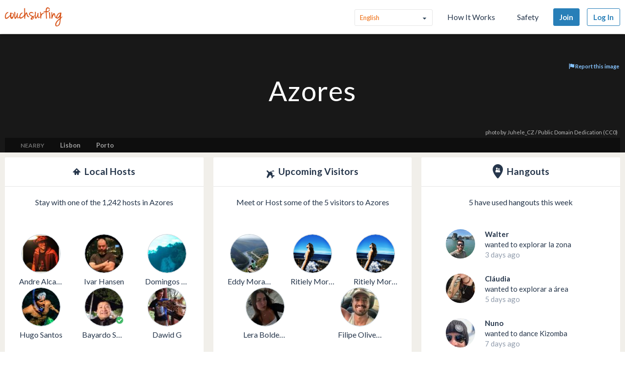

--- FILE ---
content_type: text/html; charset=utf-8
request_url: https://www.couchsurfing.com/place?location_text=Azores
body_size: 80135
content:
<!doctype html>
<html class="no-js lang_en"
      lang="en"
      >
<head>
  <meta charset="utf-8" />
  <meta http-equiv="x-ua-compatible" content="ie=edge" />

  <title>Meetup with Locals and Travelers, Find Accomodation in Azores | Couchsurfing</title>

  <meta name="apple-mobile-web-app-title" content="Couchsurfing" />
  <meta name="description" content="Couchsurfers share their homes, cities and lives in profound in meaningful ways, making travel anywhere in the world a truly social experience." />
  
  <meta property="og:locale" content="en" />
  <meta property="og:title" content="Couchsurfing" />
  <meta property="og:type" content="website" />
  <meta property="og:site_name" content="Couchsurfing" />
  <meta property="og:url" content="https://www.couchsurfing.com/" />
  <meta property="og:description" content="Couchsurfers share their homes, cities and lives in profound in meaningful ways, making travel anywhere in the world a truly social experience." />
  <meta property="og:image" content="https://ht-assets.couchsurfing.com/assets/og_image-ce15100639be7fbf07d134d33ca0b0d54f07592ab8f848a7d1aaf5a76f18c879.jpg" />
  <meta property="og:image:secure_url" content="https://ht-assets.couchsurfing.com/assets/og_image-ce15100639be7fbf07d134d33ca0b0d54f07592ab8f848a7d1aaf5a76f18c879.jpg" />
  <meta property="og:image:width" content="1200" />
  <meta property="og:image:height" content="630" />
  <meta property="og:image" content="https://ht-assets.couchsurfing.com/assets/og_image_square-90964d906b8419c85761e31cdf3c6410b45abd4d563e83bd696969e234a929b5.jpg" />
  <meta property="og:image:secure_url" content="https://ht-assets.couchsurfing.com/assets/og_image_square-90964d906b8419c85761e31cdf3c6410b45abd4d563e83bd696969e234a929b5.jpg" />
  <meta property="og:image:width" content="400" />
  <meta property="og:image:height" content="400" />
  
  <meta name="robots" content="" />
  <meta name="viewport" content="width=device-width, initial-scale=1" />

  <meta name="twitter:site" content="@Couchsurfing">
  <meta name="twitter:title" content="Couchsurfing">
  <meta name="twitter:description" content="Couchsurfers share their homes, cities and lives in profound in meaningful ways, making travel anywhere in the world a truly social experience.">
  <meta name="twitter:image" content="https://ht-assets.couchsurfing.com/assets/og_image-ce15100639be7fbf07d134d33ca0b0d54f07592ab8f848a7d1aaf5a76f18c879.jpg">
  <meta name="twitter:card" content="summary_large_image">

  <meta name="csrf-param" content="authenticity_token" />
<meta name="csrf-token" content="w1R0kCbHkBW7-2FOjZ2gCxEBcoEg6I-1YJsKO1wUKUvM4eXjtNUZ91w6_nY4p_VUnIN0pQNoa35CNbK28KX6rQ" />
  <meta name="ht-api-sig-key" content="dzd1aCpTUiNCd0Y0YUdmbnZyJFp3cWZDRjNrQEY1dnA=
">

    <script>
    var _rollbarConfig = {
      accessToken: '78ab8ee37b65496eb59387d58409aeaf',
      captureUncaught: true,
      captureUnhandledRejections: true,
      ignoredMessages: [
        "Script error.", "(unknown): Script error.", 
        "Blocked a frame with origin \"https:\/\/www\.couchsurfing\.com\" from accessing.*",
        "Uncaught TypeError: Cannot read properties of undefined (reading 'Domain')" // triggered by OneTrust Cookie consent (https://app.rollbar.com/a/couchsurfing/fix/item/Hammertime/82268#detail)
      ],
      payload: {
        environment: 'production',
        user_id: 'n/a'
      }
    };

    // Rollbar Snippet
    !function(r){function o(n){if(e[n])return e[n].exports;var t=e[n]={exports:{},id:n,loaded:!1};return r[n].call(t.exports,t,t.exports,o),t.loaded=!0,t.exports}var e={};return o.m=r,o.c=e,o.p="",o(0)}([function(r,o,e){"use strict";var n=e(1),t=e(4);_rollbarConfig=_rollbarConfig||{},_rollbarConfig.rollbarJsUrl=_rollbarConfig.rollbarJsUrl||"https://cdnjs.cloudflare.com/ajax/libs/rollbar.js/2.3.3/rollbar.min.js",_rollbarConfig.async=void 0===_rollbarConfig.async||_rollbarConfig.async;var a=n.setupShim(window,_rollbarConfig),l=t(_rollbarConfig);window.rollbar=n.Rollbar,a.loadFull(window,document,!_rollbarConfig.async,_rollbarConfig,l)},function(r,o,e){"use strict";function n(r){return function(){try{return r.apply(this,arguments)}catch(r){try{console.error("[Rollbar]: Internal error",r)}catch(r){}}}}function t(r,o){this.options=r,this._rollbarOldOnError=null;var e=s++;this.shimId=function(){return e},window&&window._rollbarShims&&(window._rollbarShims[e]={handler:o,messages:[]})}function a(r,o){var e=o.globalAlias||"Rollbar";if("object"==typeof r[e])return r[e];r._rollbarShims={},r._rollbarWrappedError=null;var t=new p(o);return n(function(){o.captureUncaught&&(t._rollbarOldOnError=r.onerror,i.captureUncaughtExceptions(r,t,!0),i.wrapGlobals(r,t,!0)),o.captureUnhandledRejections&&i.captureUnhandledRejections(r,t,!0);var n=o.autoInstrument;return o.enabled!==!1&&(void 0===n||n===!0||"object"==typeof n&&n.network)&&r.addEventListener&&(r.addEventListener("load",t.captureLoad.bind(t)),r.addEventListener("DOMContentLoaded",t.captureDomContentLoaded.bind(t))),r[e]=t,t})()}function l(r){return n(function(){var o=this,e=Array.prototype.slice.call(arguments,0),n={shim:o,method:r,args:e,ts:new Date};window._rollbarShims[this.shimId()].messages.push(n)})}var i=e(2),s=0,d=e(3),c=function(r,o){return new t(r,o)},p=d.bind(null,c);t.prototype.loadFull=function(r,o,e,t,a){var l=function(){var o;if(void 0===r._rollbarDidLoad){o=new Error("rollbar.js did not load");for(var e,n,t,l,i=0;e=r._rollbarShims[i++];)for(e=e.messages||[];n=e.shift();)for(t=n.args||[],i=0;i<t.length;++i)if(l=t[i],"function"==typeof l){l(o);break}}"function"==typeof a&&a(o)},i=!1,s=o.createElement("script"),d=o.getElementsByTagName("script")[0],c=d.parentNode;s.crossOrigin="",s.src=t.rollbarJsUrl,e||(s.async=!0),s.onload=s.onreadystatechange=n(function(){if(!(i||this.readyState&&"loaded"!==this.readyState&&"complete"!==this.readyState)){s.onload=s.onreadystatechange=null;try{c.removeChild(s)}catch(r){}i=!0,l()}}),c.insertBefore(s,d)},t.prototype.wrap=function(r,o,e){try{var n;if(n="function"==typeof o?o:function(){return o||{}},"function"!=typeof r)return r;if(r._isWrap)return r;if(!r._rollbar_wrapped&&(r._rollbar_wrapped=function(){e&&"function"==typeof e&&e.apply(this,arguments);try{return r.apply(this,arguments)}catch(e){var o=e;throw"string"==typeof o&&(o=new String(o)),o._rollbarContext=n()||{},o._rollbarContext._wrappedSource=r.toString(),window._rollbarWrappedError=o,o}},r._rollbar_wrapped._isWrap=!0,r.hasOwnProperty))for(var t in r)r.hasOwnProperty(t)&&(r._rollbar_wrapped[t]=r[t]);return r._rollbar_wrapped}catch(o){return r}};for(var u="log,debug,info,warn,warning,error,critical,global,configure,handleUncaughtException,handleUnhandledRejection,captureEvent,captureDomContentLoaded,captureLoad".split(","),f=0;f<u.length;++f)t.prototype[u[f]]=l(u[f]);r.exports={setupShim:a,Rollbar:p}},function(r,o){"use strict";function e(r,o,e){if(r){var t;"function"==typeof o._rollbarOldOnError?t=o._rollbarOldOnError:r.onerror&&!r.onerror.belongsToShim&&(t=r.onerror,o._rollbarOldOnError=t);var a=function(){var e=Array.prototype.slice.call(arguments,0);n(r,o,t,e)};a.belongsToShim=e,r.onerror=a}}function n(r,o,e,n){r._rollbarWrappedError&&(n[4]||(n[4]=r._rollbarWrappedError),n[5]||(n[5]=r._rollbarWrappedError._rollbarContext),r._rollbarWrappedError=null),o.handleUncaughtException.apply(o,n),e&&e.apply(r,n)}function t(r,o,e){if(r){"function"==typeof r._rollbarURH&&r._rollbarURH.belongsToShim&&r.removeEventListener("unhandledrejection",r._rollbarURH);var n=function(r){var e,n,t;try{e=r.reason}catch(r){e=void 0}try{n=r.promise}catch(r){n="[unhandledrejection] error getting `promise` from event"}try{t=r.detail,!e&&t&&(e=t.reason,n=t.promise)}catch(r){t="[unhandledrejection] error getting `detail` from event"}e||(e="[unhandledrejection] error getting `reason` from event"),o&&o.handleUnhandledRejection&&o.handleUnhandledRejection(e,n)};n.belongsToShim=e,r._rollbarURH=n,r.addEventListener("unhandledrejection",n)}}function a(r,o,e){if(r){var n,t,a="EventTarget,Window,Node,ApplicationCache,AudioTrackList,ChannelMergerNode,CryptoOperation,EventSource,FileReader,HTMLUnknownElement,IDBDatabase,IDBRequest,IDBTransaction,KeyOperation,MediaController,MessagePort,ModalWindow,Notification,SVGElementInstance,Screen,TextTrack,TextTrackCue,TextTrackList,WebSocket,WebSocketWorker,Worker,XMLHttpRequest,XMLHttpRequestEventTarget,XMLHttpRequestUpload".split(",");for(n=0;n<a.length;++n)t=a[n],r[t]&&r[t].prototype&&l(o,r[t].prototype,e)}}function l(r,o,e){if(o.hasOwnProperty&&o.hasOwnProperty("addEventListener")){for(var n=o.addEventListener;n._rollbarOldAdd&&n.belongsToShim;)n=n._rollbarOldAdd;var t=function(o,e,t){n.call(this,o,r.wrap(e),t)};t._rollbarOldAdd=n,t.belongsToShim=e,o.addEventListener=t;for(var a=o.removeEventListener;a._rollbarOldRemove&&a.belongsToShim;)a=a._rollbarOldRemove;var l=function(r,o,e){a.call(this,r,o&&o._rollbar_wrapped||o,e)};l._rollbarOldRemove=a,l.belongsToShim=e,o.removeEventListener=l}}r.exports={captureUncaughtExceptions:e,captureUnhandledRejections:t,wrapGlobals:a}},function(r,o){"use strict";function e(r,o){this.impl=r(o,this),this.options=o,n(e.prototype)}function n(r){for(var o=function(r){return function(){var o=Array.prototype.slice.call(arguments,0);if(this.impl[r])return this.impl[r].apply(this.impl,o)}},e="log,debug,info,warn,warning,error,critical,global,configure,handleUncaughtException,handleUnhandledRejection,_createItem,wrap,loadFull,shimId,captureEvent,captureDomContentLoaded,captureLoad".split(","),n=0;n<e.length;n++)r[e[n]]=o(e[n])}e.prototype._swapAndProcessMessages=function(r,o){this.impl=r(this.options);for(var e,n,t;e=o.shift();)n=e.method,t=e.args,this[n]&&"function"==typeof this[n]&&("captureDomContentLoaded"===n||"captureLoad"===n?this[n].apply(this,[t[0],e.ts]):this[n].apply(this,t));return this},r.exports=e},function(r,o){"use strict";r.exports=function(r){return function(o){if(!o&&!window._rollbarInitialized){r=r||{};for(var e,n,t=r.globalAlias||"Rollbar",a=window.rollbar,l=function(r){return new a(r)},i=0;e=window._rollbarShims[i++];)n||(n=e.handler),e.handler._swapAndProcessMessages(l,e.messages);window[t]=n,window._rollbarInitialized=!0}}}}]);
    // End Rollbar Snippet
  </script>


  <script src="//ht-assets.couchsurfing.com/assets/couchsurfing/vendor/modernizr-74a55e09d0039547d81fb0d19a7ae3fb73199b208785485b1705b9d041979f27.js"></script>
  <script src="https://ajax.googleapis.com/ajax/libs/jquery/2.2.4/jquery.min.js"></script>
  
  <script type="text/javascript">
  CS_GOOGLE_ANALYTICS_ACCOUNT = 'G-WD0BNJTN1B';
  CS_AMPLITUDE_ACCOUNT = 'c331db178b6b127c461c49aba343f762';

  // add user properties
  userProperties = {};
    CS_UID = null;


  window.dataLayer = window.dataLayer || [];
  function gtag(){dataLayer.push(arguments);}
  gtag('js', new Date());
  gtag('config', CS_GOOGLE_ANALYTICS_ACCOUNT);


  (function(e,t){
    var n=e.amplitude||{_q:[],_iq:{}};
    function s(e,t){e.prototype[t]=function(){
    this._q.push([t].concat(Array.prototype.slice.call(arguments,0)));return this}}
    var o=function(){this._q=[];return this}
    ;var a=["add","append","clearAll","prepend","set","setOnce","unset"]
    ;for(var c=0;c<a.length;c++){s(o,a[c])}n.Identify=o;var u=function(){this._q=[]
    ;return this}
    ;var l=["setProductId","setQuantity","setPrice","setRevenueType","setEventProperties"]
    ;for(var p=0;p<l.length;p++){s(u,l[p])}n.Revenue=u
    ;var d=["init","logEvent","logRevenue","setUserId","setUserProperties","setOptOut","setVersionName","setDomain","setDeviceId","enableTracking","setGlobalUserProperties","identify","clearUserProperties","setGroup","logRevenueV2","regenerateDeviceId","groupIdentify","onInit","logEventWithTimestamp","logEventWithGroups","setSessionId","resetSessionId"]
    ;function v(e){function t(t){e[t]=function(){
    e._q.push([t].concat(Array.prototype.slice.call(arguments,0)))}}
    for(var n=0;n<d.length;n++){t(d[n])}}v(n);n.getInstance=function(e){
    e=(!e||e.length===0?"$default_instance":e).toLowerCase()
    ;if(!n._iq.hasOwnProperty(e)){n._iq[e]={_q:[]};v(n._iq[e])}return n._iq[e]}
    ;e.amplitude=n})(window,document);

  amplitude.init(CS_AMPLITUDE_ACCOUNT, CS_UID, { 
    apiEndpoint: 'api2.amplitude.com',
    includeUtm: true, 
    includeReferrer: true,
    logLevel: 'DISABLE'
  });
  amplitude.setVersionName('1.20250417.1715');

  </script>
</script>



  
  <script type="text/javascript">
if (window.I18n){
    window.I18n.locale = "en";
} else {
    window.I18n = { locale: "en" };
}
</script>




    

  
  <script>
    // TODO: get rid of this global variable
    var deviceType = /iPad/.test(navigator.userAgent) ? 't' : /Mobile|iP(hone|od)|Android|BlackBerry|IEMobile|Silk/.test(navigator.userAgent) ? 'm': 'd';
  </script>

  <link rel="stylesheet" href="//ht-assets.couchsurfing.com/assets/couchsurfing/couchsurfing-3cb2d9c834d0131f89911c63797554801d095e352392a0aa3c81c97356158bc1.css" media="all" />
  <link rel="stylesheet" href="//ht-assets.couchsurfing.com/assets/global/global-a611cc47c46c8292e02cae2fc82095e014f4a505d2a8ffa2190193f73a9ed7f4.css" media="all" />
  

  <link rel="apple-touch-icon" href="//ht-assets.couchsurfing.com/assets/logo-square-f75556fb4b2efdb6a75f5884ac60f99a0ba153f0dcc3c5b9dd82ff3a3669ab30.png" />
  <!-- TODO: use canonical for featured city pages -->
  
  <link rel="prefetch" href="//ht-assets.couchsurfing.com/assets/couchsurfing-6df86e20d2df548abec5cbfdedec556ca82057df5943d12bf9e154558507687c.woff" />
  <link rel="shortcut icon" href="//ht-assets.couchsurfing.com/assets/favicon-2d1bc6a492a3e2abf369090a290ff99b7cc6c163b9a2bef0f41cd5f4cbbe139d.ico" />


<!-- TODO: remove any custom classes from body -->
<!-- TODO: do not rely on page_css_class in CSS, remove! -->
<body class="places_city lazyload ">

<!-- TODO: move to the bottom -->






<header class="global-header" >
  <div class="global-header-wrapper">
    <a title="Couchsurfing" class="global-header-logo mod-icon" data-toggle-close="true" data-amplitude-click="select_nav_menu" data-amplitude-properties="{&quot;menu_id&quot;:&quot;dashboard_logo&quot;}" href="/">
        <img alt="Couchsurfing logo" src="//ht-assets.couchsurfing.com/assets/logo-orange-0f7d0aed6c4bf4174f2c0f70bd7ebbb9e75b8feea0d21b03e18d8350c249048e.png" />
</a>
    <nav class="global-header-nav">

        <ul class="global-header-nav-logged-out">
          <li class="global-header-nav-list-item mod-no-mobile">
            <!-- Language dropdown -->
            <div class="select-dropdown">
              <select name="locale" id="locale" class="select-dropdown__language" data-set-locale-path="/locale" data-amplitude-click="language_click"><option selected="selected" value="en_US">English</option>
<option value="fr_FR">Français</option>
<option value="pt_BR">Português</option>
<option value="it_IT">Italiano</option>
<option value="es_ES">Español</option>
<option value="ru_RU">Русский</option>
<option value="zh_CN">中文 (简化字)</option>
<option value="pl_PL">Polski</option>
<option value="de_DE">Deutsch</option></select>
            </div>
          </li>

            <li class="global-header-nav-list-item mod-no-mobile mod-uppercase">
              <a class="global-header-link" href="https://www.couchsurfing.com/about/how-it-works">How It Works</a>
            </li>

            <li class="global-header-nav-list-item mod-no-mobile mod-uppercase">
              <a class="global-header-link" href="https://www.couchsurfing.com/about/safety">Safety</a>
            </li>

              <li class="global-header-nav-list-item">
                <a class="global-header-nav-list-logged-out-button button mod-join mod-small-min-width js-user-join" data-amplitude-click="join" data-amplitude-properties="{&quot;source&quot;:&quot;&quot;}" href="/users/sign_up?join_source=header">Join</a>
              </li>

          <li class="global-header-nav-list-item">
            <a class="global-header-nav-list-logged-out-button button mod-blue mod-outline mod-small-min-width js-user-login" data-amplitude-click="login_select" data-amplitude-properties="{&quot;source&quot;:&quot;&quot;}" href="/users/sign_in?cs_new_fe=true">Log In</a>
          </li>
        </ul>
    </nav>
  </div>
</header>
<script>
  $(document).ready(function() {
    const $warning = $('#es8-warning');
    const $closeBtn = $('#close-es8-warning');

    $closeBtn.on('click', function() {
      $warning.slideUp();
      localStorage.setItem('esWarningClosed', 'true');
    });

    try {
      new Function("async function test() {}");
    } catch (e) {
      if (!localStorage.getItem('esWarningClosed')) {
        $warning.slideDown();
      }
    }
  });
</script>
<div id="es8-warning" class="flash mod-alert" style="margin-bottom: 0; display: none;" >
  <span id="close-es8-warning" style="cursor: pointer; float: right; padding: 0 10px; ">&times;</span>
  Some features of this site may not work correctly because your browser does not support modern JavaScript. Please update your browser for the best experience.
</div>





  <div data-flash="" data-error="" data-global-flash="" class="flash mod-error is-hidden">
      <span aria-hidden="true" data-icon="&#xe60e;"
        class="icon mod-error mod-on-left"></span>

    <span data-flash-msg>
      
    </span>
</div>





<div class="hero mod-city-page u-text-center js-city-page-header mod-region-search">
  <!-- Background Image -->
  <figure class="hero-city-image-wrapper" style="background-attachment: scroll; background: url(https://farm66.staticflickr.com/65535/54778074562_f7bfe0b88b_b.jpg) no-repeat center 50%; background-size: cover;"></figure>
  <div class="hero__background-overlay u-full-width mod-region-search">
      <div class="image-report-button">
        <button type="button" class="button js-report-image-trigger" data-src="#js-report-image-form-modal">
          <span aria-hidden="true" data-icon="" class="icon mod-report"></span>
          Report this image
        </button>
      </div>
    <div class="hero__content mod-city-page">
      <h1 class="hero__title mod-tight u-text-center">
          Azores
      </h1>

        <div class="nearby-cities">
          <span class="text nearby-cities__heading mod-uppercase">Nearby</span>
            <a class="featured-cities__link" href="/places/europe/portugal/lisbon">Lisbon</a>
            <a class="featured-cities__link" href="/places/europe/portugal/porto">Porto</a>
        </div>
    </div>

    <div class="main flickr-bar">
      <div class="hero-flickr-link">
          <a target="_blank" href="https://www.flickr.com/photos/96541566@N06/54778074562/">photo</a> by <a target="_blank" href="https://www.flickr.com/people/">Juhele_CZ</a> / <a target="_blank" href="https://creativecommons.org/publicdomain/zero/1.0/">Public Domain Dedication (CC0)</a>
      </div>
    </div>
  </div>
</div>

<div class="box mod-modal hidden" id="js-report-image-form-modal">
  <header class="box-header">
    <h2 class="box-header-title">
      <span class="mod-orange">Report Inappropriate Image</span>
    </h2>
    <a href="javascript:void(0)" class="js-report-image-form-modal-cboxClose">&times;</a>
  </header>
  <div class="box-content">
      <div class="image-report-form-modal">
        <form id="report-image-form" action="/places/image_report" accept-charset="UTF-8" method="post"><input type="hidden" name="authenticity_token" value="E8icz7d3zr8hM0_zS3-Ocg1M0u3psZ0j80bU90cHB07NGHMB9He7C-35zS4gW0b1Hpi_G3AKYD7TAITX6IqkQw" autocomplete="off" />
          <input type="hidden" name="image_id" id="image_id" value="54778074562" autocomplete="off" />
          <input type="hidden" name="image_provider" id="image_provider" value="flickr" autocomplete="off" />
          <input type="hidden" name="location_name" id="location_name" value="Azores" autocomplete="off" />
          <input type="hidden" name="location_bounding_box" id="location_bounding_box" value="-31.334356 36.860887 -24.930806 39.802792" autocomplete="off" />
          <input type="hidden" name="reported_url" id="reported_url" value="https://www.couchsurfing.com/place?location_text=Azores" autocomplete="off" />
          <fieldset style="width:500px">
            <dl>
                <dd>
                  <input type="radio" name="reported_reason" id="reported_reason__0" value="0" />
                  <label for="reported_reason__0">Not related with the city</label>
                </dd>
                <dd>
                  <input type="radio" name="reported_reason" id="reported_reason__1" value="1" />
                  <label for="reported_reason__1">Not from a public or recognizable venue</label>
                </dd>
                <dd>
                  <input type="radio" name="reported_reason" id="reported_reason__2" value="2" />
                  <label for="reported_reason__2">Sexual</label>
                </dd>
                <dd>
                  <input type="radio" name="reported_reason" id="reported_reason__3" value="3" />
                  <label for="reported_reason__3">Violent</label>
                </dd>
                <dd>
                  <input type="radio" name="reported_reason" id="reported_reason__4" value="4" />
                  <label for="reported_reason__4">Strange</label>
                </dd>
                <dd>
                  <input type="radio" name="reported_reason" id="reported_reason__5" value="5" />
                  <label for="reported_reason__5">Other</label>
                </dd>
            </dl>
          </fieldset>
          <footer class="box-footer u-text-center">
            <p class="cs-text-small">We use an image provider that shares public pictures of several places in the world. Sometimes those images are not relevant to Couchsurfing context. Your support in curating those images is much appreciated. Thank you.</p>
          </footer>
          <div class="report-image-form-button">
            <button name="button" type="submit" class="bt-report-image btn">
              <span aria-hidden="true" data-icon="" class="icon mod-report"></span>
              Report this image
</button>          </div>
</form>      </div>
  </div>
</div>



<main class="main mod-city-place" data-pjax-container>
    

<div class="column mod-main mod-city-page"
     data-amplitude-pageview="place_page"
     data-amplitude-properties='{ "city": "", "country": "" }'>

  <!-- City Descriptions -->

  

  <div class="multicolumn">
    <div class="multicolumn-column mod-no-padding-bottom">
  <section class="box mod-preview"
           data-amplitude-click="city_page_hosts"
           data-amplitude-properties='{ "module": "condensed_view", "place": "Azores" }'>
    
<header class="box-header mod-tight">
  <h2 class="box-header-title u-text-center">

    <span aria-hidden="true" data-icon="&#xe633;"
        class="icon mod-upcoming-guests mod-big"></span>

      <span class="text mod-big mod-capitalized">
        Local Hosts
      </span>
  </h2>


</header>



      <!-- Show 6 Host Profiles -->
      <div class="box-content mod-padded">

        <!-- Subtitle -->
        <div class="text mod-regular mod-bottom-20 u-text-center">
          Stay with one of the 1,242 hosts in Azores
        </div>

        <!-- Host Profile Pics -->
        <div class="multicolumn mod-flex mod-wrap">
            
<div class="person-avatar multicolumn-column mod-1-3 u-text-center" itemscope itemtype="http://schema.org/Person">
  <div class="image-wrapper mod-size-80 mod-preview u-relative">
    


      <a class="image mod-modern mod-no-underline" href="/users/1698076">
        <img alt="Photo of A" class="mod-round" itemprop="image" src="https://tcdn.couchsurfing.com/fEmIJQuMJXVXesIDsXpcx4pUMDQ=/80x80/smart/https://s3.amazonaws.com/ht-images.couchsurfing.com/u/1698076/72024bbe-3b84-45ad-b5ab-b2b2514be3e3" />
</a>


    
  </div>

      <a class="text mod-truncated mod-black mod-w-90" href="/users/1698076">
        <span itemprop="name">
          Andre Alcantara
        </span>
</a></div>

            
<div class="person-avatar multicolumn-column mod-1-3 u-text-center" itemscope itemtype="http://schema.org/Person">
  <div class="image-wrapper mod-size-80 mod-preview u-relative">
    


      <a class="image mod-modern mod-no-underline" href="/people/ivar-hansen">
        <img alt="Photo of I" class="mod-round" itemprop="image" src="https://tcdn.couchsurfing.com/HIIc6EjHs_D1aOHnm8Xh40bdY-c=/80x80/smart/https://s3.amazonaws.com/ht-images.couchsurfing.com/u/2002076285/efc9770b-9806-4a07-91cc-fa585500deb6" />
</a>


    
  </div>

      <a class="text mod-truncated mod-black mod-w-90" href="/people/ivar-hansen">
        <span itemprop="name">
          Ivar Hansen
        </span>
</a></div>

            
<div class="person-avatar multicolumn-column mod-1-3 u-text-center" itemscope itemtype="http://schema.org/Person">
  <div class="image-wrapper mod-size-80 mod-preview u-relative">
    


      <a class="image mod-modern mod-no-underline" href="/people/domingospereira">
        <img alt="Photo of D" class="mod-round" itemprop="image" src="https://tcdn.couchsurfing.com/nUKl8bS8tHk72iCSK4frp_D93Ks=/80x80/smart/https://s3.amazonaws.com/images.couchsurfing.us/ISI1QI0/10664697_l_c48be048f4d402533344f231d7190339.jpg" />
</a>


    
  </div>

      <a class="text mod-truncated mod-black mod-w-90" href="/people/domingospereira">
        <span itemprop="name">
          Domingos Pereira
        </span>
</a></div>

            
<div class="person-avatar multicolumn-column mod-1-3 u-text-center" itemscope itemtype="http://schema.org/Person">
  <div class="image-wrapper mod-size-80 mod-preview u-relative">
    


      <a class="image mod-modern mod-no-underline" href="/people/hugosantos1">
        <img alt="Photo of H" class="mod-round" itemprop="image" src="https://tcdn.couchsurfing.com/WdFKD1zjkllZXp5Xoix2ovKiexA=/80x80/smart/https://s3.amazonaws.com/ht-images.couchsurfing.com/u/1001834038/5773c3e7-1c67-4825-9aa2-098060661839" />
</a>


    
  </div>

      <a class="text mod-truncated mod-black mod-w-90" href="/people/hugosantos1">
        <span itemprop="name">
          Hugo Santos
        </span>
</a></div>

            
<div class="person-avatar multicolumn-column mod-1-3 u-text-center" itemscope itemtype="http://schema.org/Person">
  <div class="image-wrapper mod-size-80 mod-preview u-relative">
    


      <a class="image mod-modern mod-no-underline" href="/people/bayardo-sobalvarro">
        <img alt="Photo of B" class="mod-round" itemprop="image" src="https://tcdn.couchsurfing.com/Jc3MFqY7_PHB5CZzWYmSNuziB9c=/80x80/smart/https://s3.amazonaws.com/ht-images.couchsurfing.com/u/2006123677/491ee835-d76a-4471-8dc1-ca077f339ea1" />
</a>


    
  <a class="mod-right-bottom mod-no-underline" data-modal="true" data-overlay-close="true" href="/verifications/badge?has_no_actions_list=false&amp;user_id=2006123677"><span aria-hidden="true" data-icon="&#xe600;"
        class="icon mod-verified mod-right-bottom"></span></a>

  </div>

      <a class="text mod-truncated mod-black mod-w-90" href="/people/bayardo-sobalvarro">
        <span itemprop="name">
          Bayardo Sobalvarro
        </span>
</a></div>

            
<div class="person-avatar multicolumn-column mod-1-3 u-text-center" itemscope itemtype="http://schema.org/Person">
  <div class="image-wrapper mod-size-80 mod-preview u-relative">
    


      <a class="image mod-modern mod-no-underline" href="/people/travelingdawid">
        <img alt="Photo of D" class="mod-round" itemprop="image" src="https://tcdn.couchsurfing.com/VhjTDfLUw1o1Kgvc-sCVx9HzuQY=/80x80/smart/https://s3.amazonaws.com/images.couchsurfing.us/CY4VEHP/25665707_l_2a4ab682c1f4ded954ec7bf84233f3e3.jpg" />
</a>


    
  </div>

      <a class="text mod-truncated mod-black mod-w-90" href="/people/travelingdawid">
        <span itemprop="name">
          Dawid G
        </span>
</a></div>

        </div>

      <!-- Find a Host button -->
        <div class="u-text-center">
            <a class="button mod-wide mod-host-traveler js-search-btn" href="/members/hosts?latitude=37.739434&amp;longitude=-25.668362&amp;mapbox=%7B%22id%22%3A%22region.66746%22%2C%22text%22%3A%22Azores%22%2C%22center%22%3A%22Azores%22%2C%22place_name%22%3A%22Azores%2C+Portugal%22%2C%22geometry%22%3A%7B%22coordinates%22%3A%5B-25.668362%2C37.739434%5D%7D%2C%22bbox%22%3A%5B-31.334356%2C36.860887%2C-24.930806%2C39.802792%5D%2C%22properties%22%3A%7B%7D%2C%22place_type%22%3A%5B%22region%22%5D%2C%22context%22%3A%5B%7B%22id%22%3A%22country.8890%22%2C%22text%22%3A%22Portugal%22%7D%5D%7D&amp;search_query=Azores%2C+Portugal">
              Find a Host
</a>        </div>
      </div>

  </section>
</div>

    <div class="multicolumn-column mod-no-padding-bottom">
  <section class="box mod-preview"
           data-amplitude-click="city_page_travelers"
           data-amplitude-properties='{ "module": "condensed_view", "place": "Azores" }'>
    
<header class="box-header mod-tight">
  <h2 class="box-header-title u-text-center">

    <span aria-hidden="true" data-icon="&#xe634;"
        class="icon mod-upcoming-travel mod-big"></span>

      <span class="text mod-big mod-capitalized">
        Upcoming Visitors
      </span>
  </h2>


</header>



      <div class="box-content mod-padded">

        <!-- Subtitle -->
        <div class="text mod-regular mod-bottom-20 u-text-center">
          Meet or Host some of the 5 visitors to Azores
        </div>


        <div class="multicolumn mod-flex mod-wrap">
            
<div class="person-avatar multicolumn-column mod-1-3 u-text-center" itemscope itemtype="http://schema.org/Person">
  <div class="image-wrapper mod-size-80 mod-preview u-relative">
    


      <a class="image mod-modern mod-no-underline" href="/people/eddy-morales-1">
        <img alt="Photo of E" class="mod-round" itemprop="image" src="https://tcdn.couchsurfing.com/1scU3tA5Mi8iGqcT2pV47dXoWHs=/80x80/smart/https://s3.amazonaws.com/ht-images.couchsurfing.com/u/2014766688/dbe89a62-ee2f-4ef2-aa11-87e7ea6c0b25" />
</a>


    
  </div>

      <a class="text mod-truncated mod-black mod-w-90" href="/people/eddy-morales-1">
        <span itemprop="name">
          Eddy Morales
        </span>
</a></div>

            
<div class="person-avatar multicolumn-column mod-1-3 u-text-center" itemscope itemtype="http://schema.org/Person">
  <div class="image-wrapper mod-size-80 mod-preview u-relative">
    


      <a class="image mod-modern mod-no-underline" href="/users/2017736014">
        <img alt="Photo of R" class="mod-round" itemprop="image" src="https://tcdn.couchsurfing.com/1ulrkXcAT4rUsPrvb9Rxzt8NizY=/80x80/smart/https://s3.amazonaws.com/ht-images.couchsurfing.com/u/2017736014/096490fe-24cf-4b35-897f-ae3c3d996d9d" />
</a>


    
  </div>

      <a class="text mod-truncated mod-black mod-w-90" href="/users/2017736014">
        <span itemprop="name">
          Ritiely  Morais
        </span>
</a></div>

            
<div class="person-avatar multicolumn-column mod-1-3 u-text-center" itemscope itemtype="http://schema.org/Person">
  <div class="image-wrapper mod-size-80 mod-preview u-relative">
    


      <a class="image mod-modern mod-no-underline" href="/users/2017736014">
        <img alt="Photo of R" class="mod-round" itemprop="image" src="https://tcdn.couchsurfing.com/1ulrkXcAT4rUsPrvb9Rxzt8NizY=/80x80/smart/https://s3.amazonaws.com/ht-images.couchsurfing.com/u/2017736014/096490fe-24cf-4b35-897f-ae3c3d996d9d" />
</a>


    
  </div>

      <a class="text mod-truncated mod-black mod-w-90" href="/users/2017736014">
        <span itemprop="name">
          Ritiely  Morais
        </span>
</a></div>

            
<div class="person-avatar multicolumn-column mod-1-3 u-text-center" itemscope itemtype="http://schema.org/Person">
  <div class="image-wrapper mod-size-80 mod-preview u-relative">
    


      <a class="image mod-modern mod-no-underline" href="/people/lera-boldenkova">
        <img alt="Photo of L" class="mod-round" itemprop="image" src="https://tcdn.couchsurfing.com/IY1qOYugkaGK15XKuCviaKBxaiI=/80x80/smart/https://s3.amazonaws.com/ht-images.couchsurfing.com/u/2005423833/DA399EAA-2227-4B13-B7FD-29056A39D5A5" />
</a>


    
  </div>

      <a class="text mod-truncated mod-black mod-w-90" href="/people/lera-boldenkova">
        <span itemprop="name">
          Lera Boldenkova
        </span>
</a></div>

            
<div class="person-avatar multicolumn-column mod-1-3 u-text-center" itemscope itemtype="http://schema.org/Person">
  <div class="image-wrapper mod-size-80 mod-preview u-relative">
    


      <a class="image mod-modern mod-no-underline" href="/people/filipe-oliveira-40">
        <img alt="Photo of F" class="mod-round" itemprop="image" src="https://tcdn.couchsurfing.com/T4-EoUcviMxDYQnydspuZJjhc3U=/80x80/smart/https://s3.amazonaws.com/ht-images.couchsurfing.com/u/2014566922/F8E9BD5F-E5D2-4BAC-A38D-9B08E626DB4E" />
</a>


    
  </div>

      <a class="text mod-truncated mod-black mod-w-90" href="/people/filipe-oliveira-40">
        <span itemprop="name">
          Filipe Oliveira
        </span>
</a></div>

        </div>

        <div class="u-text-center mod-padded">
          <a class="button mod-wide mod-host-traveler js-search-btn" href="/members/travelers?latitude=37.739434&amp;longitude=-25.668362&amp;search_query=Azores%2C+Portugal">
            Meet Travelers
</a>        </div>
      </div>

  </section>
</div>

    <!-- Hangouts Panel -->
<div class="multicolumn-column mod-no-padding-bottom">
  <section class="city-hangouts box mod-preview"
           data-amplitude-click="city_page_hangouts"
           data-amplitude-properties='{ "place": "Azores" }'>

    
<header class="box-header mod-tight">
  <h2 class="box-header-title u-text-center">

    <span aria-hidden="true" data-icon="&#xe900;"
        class="icon mod-hangouts mod-hangouts-city-page"></span>

      <span class="text mod-big mod-capitalized">
        Hangouts
      </span>
  </h2>


</header>



      <div class="box-content mod-padded mod-fuse-with-prev">

          <p class="text mod-regular mod-top-20 u-text-center">
            5 have used hangouts this week
          </p>

        <div class="multicolumn mod-flex mod-wrap">
              
<div class="card mod-hangout">
  <div class="card-image">
    


      <img alt="Photo of W" class="mod-round" src="https://tcdn.couchsurfing.com/8nnK525nREEBPjLlXV57xMOQTxY=/60x60/smart/https://s3.amazonaws.com/ht-images.couchsurfing.com/u/2004721419/71C62B37-BE57-450B-A9AF-D5573378D5C4" />


  </div>
  <span class="city-hangouts__status">
    <span class="city-hangouts__status__name">
      Walter
    </span>

    <span class="city-hangouts__status__text">
      wanted to explorar la zona
    </span>

    <span class="city-hangouts__status__time text  mod-gray">
      3 days ago
    </span>
  </span>
</div>
              
<div class="card mod-hangout">
  <div class="card-image">
    


      <img alt="Photo of C" class="mod-round" src="https://tcdn.couchsurfing.com/6_qnUolHNL9fRUO7VCcqgHPHcOQ=/60x60/smart/https://s3.amazonaws.com/ht-images.couchsurfing.com/u/2304703/268b37ba-d31f-4b91-abec-55ff5d53da3b" />


  </div>
  <span class="city-hangouts__status">
    <span class="city-hangouts__status__name">
      Cláudia
    </span>

    <span class="city-hangouts__status__text">
      wanted to explorar a área
    </span>

    <span class="city-hangouts__status__time text  mod-gray">
      5 days ago
    </span>
  </span>
</div>
              
<div class="card mod-hangout">
  <div class="card-image">
    


      <img alt="Photo of N" class="mod-round" src="https://tcdn.couchsurfing.com/tZqJDQ4hY1vRLKqA25_DMZZAil4=/60x60/smart/https://s3.amazonaws.com/ht-images.couchsurfing.com/u/2019731390/97EB5B58-A6DB-46F4-A546-2BB236120641" />


  </div>
  <span class="city-hangouts__status">
    <span class="city-hangouts__status__name">
      Nuno
    </span>

    <span class="city-hangouts__status__text">
      wanted to dance Kizomba 
    </span>

    <span class="city-hangouts__status__time text  mod-gray">
      7 days ago
    </span>
  </span>
</div>
        </div>

        <div class="city-hangouts__download-link u-text-center">
          <a class="js-mobile-app-link button mod-wide" data-android-link="https://play.google.com/store/apps/details?id=com.couchsurfing.mobile.android&amp;utm_source=site&amp;utm_campaign=android_hangouts_city_page" data-ios-link="https://itunes.apple.com/app/apple-store/id525642917?pt=1067410&amp;ct=Hangouts%20City%20Page&amp;mt=8" href="http://onelink.to/couchsurf">
            Get the App
</a>        </div>
      </div>

  </section>
</div>



  </div>  

  <section class="box"
         data-amplitude-click="city_page_events"
         data-amplitude-properties='{ "module": "expanded_view", "place": "Azores" }'>
  
<header class="box-header">
  <h2 class="box-header-title u-text-center">

    <span aria-hidden="true" data-icon="&#xe609;"
        class="icon mod-calendar mod-large mod-clear-vertical-align"></span>

      <span class="text mod-large mod-capitalized mod-normal">
        Events
      </span>
  </h2>


</header>


    <div class="box-content mod-padded">
      <div class="multicolumn mod-flex mod-wrap mod-panel">
          <div class="multicolumn-column mod-1-2 mod-padded">
            <!-- @todo: rename this file to _event_simple-->


  <!-- @todo ensive: implement microdata (schema) -->
  <section class="card mod-bordered mod-padded is-first" itemscope itemtype="http://schema.org/Event">
    <div class="card-image mod-large mod-no-padding u-text-center">
      


      <a class="mod-no-underline" href="/events/couchsurfing-meet-azores">
        <img alt="Couchsurfing Meet@ Azores 🌎&#39;s picture" class="card-image-image mod-full-width mod-rounded" itemprop="image" src="https://tcdn.couchsurfing.com/Lm8oaxDDpB1-s4fx85V-NeJBra0=/130x130/smart/https://s3.amazonaws.com/ht-images.couchsurfing.com/u/4407459/6d28de37-f25a-4b85-b931-c44f5c1109ef" />
</a>

    </div>

    <div class="card-content mod-city-page mod-no-padding u-text-center">
      <h3 class="card-content-title mod-tight u-fw-normal">
        <!-- TODO: refactor & simplify (use helpers) -->

    <a class="mod-truncated mod-black" itemprop="url" href="/events/couchsurfing-meet-azores"><span itemprop="name" class="mod-truncated mod-black">Couchsurfing Meet@ Azores 🌎</span></a>

      

      </h3>
      <ul>
        <li>
          <span class="text mod-small mod-gray">
            <meta itemprop="startDate" content="2026-03-06T19:15:00-01:00" />
            <div itemprop="location" itemscope itemtype="http://schema.org/Place">
              <meta itemprop="name" content="Ponta Delgada, Azores PRT" />
              <div itemprop="address" itemscope itemtype="http://schema.org/PostalAddress">
                <meta itemprop="addressCountry" content="PRT" />
                <meta itemprop="addressRegion" content="Azores" />
                <meta itemprop="addressLocality" content="Ponta Delgada" />
              </div>
            </div>
            Fri, Mar  6 at  7:15 PM -01
          </span>
        </li>
        <li>
              


      <a class="mod-no-underline" href="/users/1698076">
        <img alt="Andre Alcantara&#39;s Photo" class="card-image-image image mod-moving-top mod-shadowed mod-inline mod-round" src="https://tcdn.couchsurfing.com/5XUwp4xH_w16HG1ao2MfIxKmUdU=/30x30/smart/https://s3.amazonaws.com/ht-images.couchsurfing.com/u/1698076/72024bbe-3b84-45ad-b5ab-b2b2514be3e3" />
</a>

              


      <a class="mod-no-underline" href="/people/cacaulethang">
        <img alt="Cláudia Lethang&#39;s Photo" class="card-image-image image mod-moving-top mod-shadowed mod-inline mod-round" src="https://tcdn.couchsurfing.com/JZpQAQwlxI18xtt5pVQ1R85Vvbw=/30x30/smart/https://s3.amazonaws.com/ht-images.couchsurfing.com/u/2304703/268b37ba-d31f-4b91-abec-55ff5d53da3b" />
</a>

              


      <a class="mod-no-underline" href="/people/funjono">
        <img alt="Jonathon Davey&#39;s Photo" class="card-image-image image mod-moving-top mod-shadowed mod-inline mod-round" src="https://tcdn.couchsurfing.com/PEEegsaUzK7JcnhzvUTV70LXlj8=/30x30/smart/https://s3.amazonaws.com/ht-images.couchsurfing.com/u/4407459/db37dd79-c6fa-4926-a01c-ea007dc320f4" />
</a>


          <p class="mod-attending">
              + 7 attending
          </p>
        </li>
      </ul>

        
  <a class="button mod-block mod-margin-top" href="/users/sign_up?cs_new_fe=true">Join</a>


    </div>
  </section>


          </div>
      </div>
    </div>

</section>


    

    <div class="box mod-favorites-upsell u-clear">
    <section class="box-content mod-favorites-upsell u-text-center">
  <h2 class="text -normal -large -tight">
    Unlock favorites
  </h2>

  <!-- render icon -->
  <span aria-hidden="true" class="icon mod-verified-lock">
    <span class="navy-overlay"></span>
  </span>

  <p class="text mod-gray mod-regular -tight mod-w-400">
    Discover member-submitted recommendations on the best activities, dining, and nightlife in Azores and all over the world.
  </p>

  <a class="button mod-favorites-upsell" data-amplitude-click="getverified_ad" data-amplitude-properties="{&quot;placement&quot;:&quot;favorites_upsell&quot;}" href="/get_verified?utm_source=favorites_upsell">
    <span class="text mod-big">
      Verify My Account
    </span>
</a>
    <p class="text mod-gray -tight">
      Verified members get beta access
    </p>
</section>

  </div>


    

  <div class="multicolumn mod-wrap">
  <div class="multicolumn-column mod-discussions mod-no-padding-right">
    <section class="box js-discussions-panel"
             data-amplitude-click="city_page_discussions"
             data-amplitude-properties='{ "place": "Azores" }'
             data-lat=""
             data-long=""
             data-city="Azores">
      
<header class="box-header">
  <h2 class="box-header-title u-text-center">

    <span aria-hidden="true" data-icon="&#xe619;"
        class="icon mod-local-advice mod-large mod-clear-vertical-align"></span>

      <span class="text mod-large mod-capitalized mod-normal">
        Discussions
      </span>
  </h2>


      <a data-amplitude-click="signup_modal" data-amplitude-properties="{&quot;source&quot;:null}" class="button mod-conversation" href="/users/sign_up?join_source=city_page&amp;success_path=%2Fnearby%2Fthreads%2Fnew%2F37.739434%2F-25.668362%2FAzores%3Fcs_new_fe%3Dtrue">Start a Conversation</a>

</header>



        <div class="box-content mod-padded js-discussions-content">

              <div class="card mod-discussion">
    <div class="card-image">
      


      <a class="mod-no-underline" href="/people/chensia">
        <img alt="CHENSIA&#39;s Photo" class="card-image-image mod-round" src="https://tcdn.couchsurfing.com/liY4g2bTDFHM2O6510I4Z3n4I4U=/40x40/smart/https://s3.amazonaws.com/ht-images.couchsurfing.com/u/1301656/c311ca46-50b9-4f67-a122-5a7149a56e10" />
</a>

    </div>

    <div class="card-content mod-discussion">
      
      <div class="card-content-metadata mod-no-padding-top mod-left">
          <a class="text mod-bold mod-blue" href="/users/sign_up?cs_new_fe=true">Camping gear</a>
        <p class="text mod-tight">
          <span aria-hidden="true" data-icon="&#xe619;"
        class="icon mod-local-advice"></span>
          0 replies
        </p>
      </div>

      <div class="card-content-metadata mod-discussion">
        <p class="text mod-gray mod-tight">
          updated 7 months ago
        </p>
        
  <a class="text mod-gray" href="/place?location_text=S%C3%A3o+Miguel+Island">São Miguel Island</a>

      </div>

    </div>
  </div>

              <div class="card mod-discussion">
    <div class="card-image">
      


      <a class="mod-no-underline" href="/people/richard-sleeman">
        <img alt="Richard Sleeman&#39;s Photo" class="card-image-image mod-round" src="https://tcdn.couchsurfing.com/53zv36iW-JBrDX_p1s_iUqlAEGI=/40x40/smart/https://s3.amazonaws.com/ht-images.couchsurfing.com/u/2016287025/dc48df06-9345-43cc-9e06-d57920962bd1" />
</a>

    </div>

    <div class="card-content mod-discussion">
      
      <div class="card-content-metadata mod-no-padding-top mod-left">
          <a class="text mod-bold mod-blue" href="/users/sign_up?cs_new_fe=true">Whale watching/Diving recommendations Azores</a>
        <p class="text mod-tight">
          <span aria-hidden="true" data-icon="&#xe619;"
        class="icon mod-local-advice"></span>
          0 replies
        </p>
      </div>

      <div class="card-content-metadata mod-discussion">
        <p class="text mod-gray mod-tight">
          updated 10 months ago
        </p>
        
  <a class="text mod-gray" href="/place?location_text=S%C3%A3o+Miguel+Island">São Miguel Island</a>

      </div>

    </div>
  </div>

              <div class="card mod-discussion">
    <div class="card-image">
      


      <a class="mod-no-underline" href="/people/emmabroden">
        <img alt="Emma Broden&#39;s Photo" class="card-image-image mod-round" src="https://tcdn.couchsurfing.com/JlTC6cslyo-0CrJmQERaZZvu3D4=/40x40/smart/https://s3.amazonaws.com/ht-images.couchsurfing.com/u/1003044965/c96bb9a4-33cd-4131-adb1-bf2ff3b8bc3c" />
</a>

    </div>

    <div class="card-content mod-discussion">
      
      <div class="card-content-metadata mod-no-padding-top mod-left">
          <a class="text mod-bold mod-blue" href="/users/sign_up?cs_new_fe=true">Trail running / Hiking</a>
        <p class="text mod-tight">
          <span aria-hidden="true" data-icon="&#xe619;"
        class="icon mod-local-advice"></span>
          0 replies
        </p>
      </div>

      <div class="card-content-metadata mod-discussion">
        <p class="text mod-gray mod-tight">
          updated over 1 year ago
        </p>
        
  <a class="text mod-gray" href="/place?location_text=Azores">Azores</a>

      </div>

    </div>
  </div>

              <div class="card mod-discussion">
    <div class="card-image">
      


      <a class="mod-no-underline" href="/people/elianamarley">
        <img alt="Eliana Marley&#39;s Photo" class="card-image-image mod-round" src="https://tcdn.couchsurfing.com/NnZzO1-GaLLDkzg02GAmBJ2eTHA=/40x40/smart/https://s3.amazonaws.com/ht-images.couchsurfing.com/u/1004625970/72865549-7e8a-4c5f-aa1d-68468d6d401e" />
</a>

    </div>

    <div class="card-content mod-discussion">
      
      <div class="card-content-metadata mod-no-padding-top mod-left">
          <a class="text mod-bold mod-blue" href="/users/sign_up?cs_new_fe=true">Traveling w/ my small poodle- Requesting a room or tent</a>
        <p class="text mod-tight">
          <span aria-hidden="true" data-icon="&#xe619;"
        class="icon mod-local-advice"></span>
          0 replies
        </p>
      </div>

      <div class="card-content-metadata mod-discussion">
        <p class="text mod-gray mod-tight">
          updated over 1 year ago
        </p>
        
  <a class="text mod-gray" href="/place?location_text=Azores">Azores</a>

      </div>

    </div>
  </div>

              <div class="card mod-discussion">
    <div class="card-image">
      


      <a class="mod-no-underline" href="/people/michael-schmid-23">
        <img alt="Michael Schmid&#39;s Photo" class="card-image-image mod-round" src="https://tcdn.couchsurfing.com/DSX5lOwmZRdBRCZ7uJNFoFygVi4=/40x40/smart/https://s3.amazonaws.com/ht-images.couchsurfing.com/u/2017773222/E47EF9BB-54A0-440F-B3DF-9562053A4DED" />
</a>

    </div>

    <div class="card-content mod-discussion">
      
      <div class="card-content-metadata mod-no-padding-top mod-left">
          <a class="text mod-bold mod-blue" href="/users/sign_up?cs_new_fe=true">Looking for hosts and other travellers in March</a>
        <p class="text mod-tight">
          <span aria-hidden="true" data-icon="&#xe619;"
        class="icon mod-local-advice"></span>
          0 replies
        </p>
      </div>

      <div class="card-content-metadata mod-discussion">
        <p class="text mod-gray mod-tight">
          updated almost 2 years ago
        </p>
        
  <a class="text mod-gray" href="/place?location_text=Azores">Azores</a>

      </div>

    </div>
  </div>

              <div class="card mod-discussion">
    <div class="card-image">
      


      <a class="mod-no-underline" href="/people/cristiana-antunes-1">
        <img alt="Cristiana Antunes&#39;s Photo" class="card-image-image mod-round" src="https://tcdn.couchsurfing.com/TbAuTJNOj3I9QvWoFzVd940TQ2o=/40x40/smart/https://s3.amazonaws.com/ht-images.couchsurfing.com/u/2004411674/cfb3e89f-f23c-4944-81bc-d2c71215bad1" />
</a>

    </div>

    <div class="card-content mod-discussion">
      
      <div class="card-content-metadata mod-no-padding-top mod-left">
          <a class="text mod-bold mod-blue" href="/users/sign_up?cs_new_fe=true">Quarto para alugar/Room to rent</a>
        <p class="text mod-tight">
          <span aria-hidden="true" data-icon="&#xe619;"
        class="icon mod-local-advice"></span>
          1 reply
        </p>
      </div>

      <div class="card-content-metadata mod-discussion">
        <p class="text mod-gray mod-tight">
          updated almost 2 years ago
        </p>
        
  <a class="text mod-gray" href="/place?location_text=Horta">Horta</a>

      </div>

    </div>
  </div>

              <div class="card mod-discussion">
    <div class="card-image">
      


      <a class="mod-no-underline" href="/people/mashdalina">
        <img alt="MASHDALINA&#39;s Photo" class="card-image-image mod-round" src="https://tcdn.couchsurfing.com/pi1AN9lHP-c9Gv3LfNwAHAQDPVY=/40x40/smart/https://s3.amazonaws.com/ht-images.couchsurfing.com/u/1272034/63e00b42-9ca1-4c9a-a9af-b4c39d64b45c" />
</a>

    </div>

    <div class="card-content mod-discussion">
      
      <div class="card-content-metadata mod-no-padding-top mod-left">
          <a class="text mod-bold mod-blue" href="/users/sign_up?cs_new_fe=true">Azores 4-6 March</a>
        <p class="text mod-tight">
          <span aria-hidden="true" data-icon="&#xe619;"
        class="icon mod-local-advice"></span>
          0 replies
        </p>
      </div>

      <div class="card-content-metadata mod-discussion">
        <p class="text mod-gray mod-tight">
          updated almost 2 years ago
        </p>
        
  <a class="text mod-gray" href="/place?location_text=Azores">Azores</a>

      </div>

    </div>
  </div>

              <div class="card mod-discussion">
    <div class="card-image">
      


      <a class="mod-no-underline" href="/people/hayk-gevo">
        <img alt="Hayk Gevo&#39;s Photo" class="card-image-image mod-round" src="https://tcdn.couchsurfing.com/i9NTkYnd5rl1lOBhggKMbGc-ry0=/40x40/smart/https://s3.amazonaws.com/ht-images.couchsurfing.com/u/2017381832/b8e377ac-6667-4bca-8612-86a0554e5c05" />
</a>

    </div>

    <div class="card-content mod-discussion">
      
      <div class="card-content-metadata mod-no-padding-top mod-left">
          <a class="text mod-bold mod-blue" href="/users/sign_up?cs_new_fe=true">17 - 23 Agosto en Sao Miguel </a>
        <p class="text mod-tight">
          <span aria-hidden="true" data-icon="&#xe619;"
        class="icon mod-local-advice"></span>
          0 replies
        </p>
      </div>

      <div class="card-content-metadata mod-discussion">
        <p class="text mod-gray mod-tight">
          updated over 2 years ago
        </p>
        
  <a class="text mod-gray" href="/place?location_text=Ponta+Delgada%2C+Azores%2C+Portugal">Ponta Delgada, Azores, Portugal</a>

      </div>

    </div>
  </div>

              <div class="card mod-discussion">
    <div class="card-image">
      


      <a class="mod-no-underline" href="/people/nelson-campos">
        <img alt="Nelson Campos&#39;s Photo" class="card-image-image mod-round" src="https://tcdn.couchsurfing.com/J-PHXM9tw0Du3320I91JXRFMtjI=/40x40/smart/https://s3.amazonaws.com/ht-images.couchsurfing.com/u/2003589610/c4c093be-5d40-43df-9994-4bf27d53057c" />
</a>

    </div>

    <div class="card-content mod-discussion">
      
      <div class="card-content-metadata mod-no-padding-top mod-left">
          <a class="text mod-bold mod-blue" href="/users/sign_up?cs_new_fe=true">Travelers Gathering Wednsday 14th of June</a>
        <p class="text mod-tight">
          <span aria-hidden="true" data-icon="&#xe619;"
        class="icon mod-local-advice"></span>
          3 replies
        </p>
      </div>

      <div class="card-content-metadata mod-discussion">
        <p class="text mod-gray mod-tight">
          updated over 2 years ago
        </p>
        
  <a class="text mod-gray" href="/place?location_text=Ponta+Delgada%2C+Azores%2C+Portugal">Ponta Delgada, Azores, Portugal</a>

      </div>

    </div>
  </div>

              <div class="card mod-discussion">
    <div class="card-image">
      


      <a class="mod-no-underline" href="/people/francescapirelli">
        <img alt="Francesca Pirelli&#39;s Photo" class="card-image-image mod-round" src="https://tcdn.couchsurfing.com/iCgnKO10MBElmCBwNIJAmHGGlSM=/40x40/smart/https://s3.amazonaws.com/ht-images.couchsurfing.com/u/1004411184/5926caac-77cb-47d2-b2e0-895fcf72bb96" />
</a>

    </div>

    <div class="card-content mod-discussion">
      
      <div class="card-content-metadata mod-no-padding-top mod-left">
          <a class="text mod-bold mod-blue" href="/users/sign_up?cs_new_fe=true">Travelling through Sao Miguel and Flores - Tips</a>
        <p class="text mod-tight">
          <span aria-hidden="true" data-icon="&#xe619;"
        class="icon mod-local-advice"></span>
          0 replies
        </p>
      </div>

      <div class="card-content-metadata mod-discussion">
        <p class="text mod-gray mod-tight">
          updated almost 3 years ago
        </p>
        
  <a class="text mod-gray" href="/place?location_text=Azores">Azores</a>

      </div>

    </div>
  </div>

        </div>

          <div class="box-actions mod-padded">
            <a href="/nearby/Azores">
              Read More Discussions about Azores
</a>          </div>


      <span class="u-hidden js-discussions-empty">
        There are no discussions about this area.
      </span>

      <div class="card mod-discussion mod-animated mod-hidden js-discussion-card">
  <div class="card-image">
    <a class="mod-no-underline" data-pjax="true" href="">
      <img alt="" class="card-image-image mod-round" src="">
    </a>
  </div>

  <div class="card-content mod-discussion">

    <div class="card-content-metadata mod-no-padding-top mod-left">
      <a class="text mod-bold mod-blue" href=""></a>
      <p class="text mod-tight">
        <span aria-hidden="true" data-icon="" class="icon mod-local-advice"></span>
      </p>
    </div>

    <div class="card-content-metadata mod-discussion">
      <p class="text mod-gray mod-tight">
      </p>
      <a class="text mod-gray" href=""></a>
    </div>

  </div>
</div>

    </section>
  </div>
</div>


    

  <section class="box advice-panel"
         data-amplitude-click="city_page_advice"
         data-amplitude-properties='{ "place": "Azores" }'
         data-lat=""
         data-long=""
         data-city="Azores">
  
<header class="box-header">
  <h2 class="box-header-title u-text-center">

    <span aria-hidden="true" data-icon="&#xe901;"
        class="icon mod-question-circle mod-x-large"></span>

      <span class="text mod-large mod-capitalized mod-normal">
        Advice Q&amp;A
      </span>
  </h2>



      <a data-amplitude-click="signup_modal" data-amplitude-properties="{&quot;source&quot;:null}" class="button mod-conversation" href="/users/sign_up?join_source=city_page&amp;success_path=%2Fadvice%2Fquestions%2Fnew%3Fcs_new_fe%3Dtrue%26location%255Blatitude%255D%3D37.739434%26location%255Blongitude%255D%3D-25.668362%26location%255Buser_entered_text%255D%3DAzores">Ask Locals a Question</a>
</header>


  <div id="local-advice">
      <div class="box-content">
        <div class="box-content mod-padded mod-flex mod-border-bottom">
          <p class="text mod-no-margin-bottom mod-gray">
            Get answers to your travel questions from Couchsurfers in Azores
          </p>
          <div class="slide-reveal-search js-slide-reveal-search">
            <form class="slide-reveal-search__form js-slide-reveal-search" action="/nearby/advice" accept-charset="UTF-8" method="get">
              <input type="hidden" name="latitude" id="latitude" autocomplete="off" />
              <input type="hidden" name="longitude" id="longitude" autocomplete="off" />
              <input type="hidden" name="location_text" id="location_text" value="Azores" autocomplete="off" />
              <input type="search" name="title_search" id="title_search" class="slide-reveal-search__textfield js-search-slide-reveal-search-textfield" placeholder="What are you looking for?" />
              <input type="submit" name="commit" value="Search" class="button mod-hard-left mod-minimal" data-disable-with="Search" />
</form>
            <button class="button slide-reveal-search__button u-icon-button mod-alt js-search-slide-reveal-search-toggle">
              <span class="u-screenreader">
                Search
              </span>
              <span aria-hidden="true" data-icon="&#xe628;"
        class="icon mod-search"></span>
            </button>

            <button class="button slide-reveal-search__button u-icon-button mod-alt js-search-slide-reveal-search-toggle u-hidden">
              <span class="u-screenreader">
                Close
              </span>
              <span aria-hidden="true" data-icon="&#xe605;"
        class="icon mod-close"></span>
            </button>
          </div>
        </div>
        <div class="box-content mod-padded">
            
  <div class="card mod-discussion question-30883"
       data-local-advice-question="30883"
       data-page-location=city_page
       >
    <div class="card-image">
      


      <a class="mod-no-underline" href="/people/matusvt">
        <img alt="Matus Lukacin&#39;s Photo" class="card-image-image mod-round" src="https://tcdn.couchsurfing.com/LzGDZhp8eK3BbhT3yZVrGRV3_RY=/40x40/smart/https://s3.amazonaws.com/ht-images.couchsurfing.com/u/2113654/6a5a12fc-4a35-455c-b6ae-d827f5c4bc49" />
</a>

    </div>

    <div class="card-content mod-discussion mod-no-padding mod-stretch">

      <div class="card-content-metadata mod-no-padding-top">
        <a class="text mod-bold mod-blue qa-question-title" href="/advice/questions/30883">If we are planning to go from Pico Island to P. Delgada by ferry, we have to buy ticket "Azores 4 you" for 80 or 130 €?</a>
        <p class="text mod-tight">
          Asked by
          <a href="/people/matusvt">Matus Lukacin</a>
        </p>
      </div>

      <div class="card-content-metadata mod-padding-left mod-flex-row">
          <p class="text mod-gray mod-tight mod-padding-right">
            <span aria-hidden="true" data-icon="&#xe907;"
        class="icon mod-thumbsup"></span>
            11 Upvotes
          </p>
        <p class="text mod-gray mod-tight">
          <span aria-hidden="true" data-icon="&#xe619;"
        class="icon mod-local-advice"></span>
          4 Answers
        </p>
      </div>
    </div>
  </div>

            
  <div class="card mod-discussion question-21063"
       data-local-advice-question="21063"
       data-page-location=city_page
       >
    <div class="card-image">
      


      <a class="mod-no-underline" href="/people/danajametul">
        <img alt="Danaja &#39;s Photo" class="card-image-image mod-round" src="https://tcdn.couchsurfing.com/5A9fr5asUoL_B_D1QeW5vEfUZRs=/40x40/smart/https://s3.amazonaws.com/ht-images.couchsurfing.com/u/1006715122/1baa1989-f631-4d19-a905-960c4c9915b8" />
</a>

    </div>

    <div class="card-content mod-discussion mod-no-padding mod-stretch">

      <div class="card-content-metadata mod-no-padding-top">
        <a class="text mod-bold mod-blue qa-question-title" href="/advice/questions/21063">Advices on exploring Terceira Island by bike/foot?</a>
        <p class="text mod-tight">
          Asked by
          <a href="/people/danajametul">Danaja </a>
        </p>
      </div>

      <div class="card-content-metadata mod-padding-left mod-flex-row">
        <p class="text mod-gray mod-tight">
          <span aria-hidden="true" data-icon="&#xe619;"
        class="icon mod-local-advice"></span>
          2 Answers
        </p>
      </div>
    </div>
  </div>

            
  <div class="card mod-discussion question-17553"
       data-local-advice-question="17553"
       data-page-location=city_page
       >
    <div class="card-image">
      


      <a class="mod-no-underline" href="/people/bombaisnotmyname">
        <img alt="Davide&#39;s Photo" class="card-image-image mod-round" src="https://tcdn.couchsurfing.com/7uDjV5G_2tiDsK_jh188YbKKUwM=/40x40/smart/https://s3.amazonaws.com/ht-images.couchsurfing.com/u/1006075302/a9a6fe11-a584-486f-a1d7-5f8b1e6aeb97" />
</a>

    </div>

    <div class="card-content mod-discussion mod-no-padding mod-stretch">

      <div class="card-content-metadata mod-no-padding-top">
        <a class="text mod-bold mod-blue qa-question-title" href="/advice/questions/17553">4 days to Azores, is it enought? How to get around? Where to stay? Weather in february? Thanks</a>
        <p class="text mod-tight">
          Asked by
          <a href="/people/bombaisnotmyname">Davide</a>
        </p>
      </div>

      <div class="card-content-metadata mod-padding-left mod-flex-row">
          <p class="text mod-gray mod-tight mod-padding-right">
            <span aria-hidden="true" data-icon="&#xe907;"
        class="icon mod-thumbsup"></span>
            5 Upvotes
          </p>
        <p class="text mod-gray mod-tight">
          <span aria-hidden="true" data-icon="&#xe619;"
        class="icon mod-local-advice"></span>
          3 Answers
        </p>
      </div>
    </div>
  </div>

            
  <div class="card mod-discussion question-1399"
       data-local-advice-question="1399"
       data-page-location=city_page
       >
    <div class="card-image">
      


      <a class="mod-no-underline" href="/people/sven.balu">
        <img alt="Sven Balu&#39;s Photo" class="card-image-image mod-round" src="https://tcdn.couchsurfing.com/xBwkfowjbF3JLxwv8FqvFdhb0Xs=/40x40/smart/https://s3.amazonaws.com/ht-images.couchsurfing.com/u/4085835/a160ac9b-5cf5-4e47-a6f0-680c8f6a87a8" />
</a>

    </div>

    <div class="card-content mod-discussion mod-no-padding mod-stretch">

      <div class="card-content-metadata mod-no-padding-top">
        <a class="text mod-bold mod-blue qa-question-title" href="/advice/questions/1399">Does anybody know sth about private accomodation that is not listed online?</a>
        <p class="text mod-tight">
          Asked by
          <a href="/people/sven.balu">Sven Balu</a>
        </p>
      </div>

      <div class="card-content-metadata mod-padding-left mod-flex-row">
          <p class="text mod-gray mod-tight mod-padding-right">
            <span aria-hidden="true" data-icon="&#xe907;"
        class="icon mod-thumbsup"></span>
            5 Upvotes
          </p>
        <p class="text mod-gray mod-tight">
          <span aria-hidden="true" data-icon="&#xe619;"
        class="icon mod-local-advice"></span>
          3 Answers
        </p>
      </div>
    </div>
  </div>

            
  <div class="card mod-discussion question-20031"
       data-local-advice-question="20031"
       data-page-location=city_page
       >
    <div class="card-image">
      


      <a class="mod-no-underline" href="/people/stephane-raison">
        <img alt="Stéphane Raison&#39;s Photo" class="card-image-image mod-round" src="https://tcdn.couchsurfing.com/TztwuUUCy9g6qrlrHvmvlXKxYds=/40x40/smart/https://s3.amazonaws.com/ht-images.couchsurfing.com/u/2005120989/65771605-0d78-4855-b7ee-dff3bf5436fd" />
</a>

    </div>

    <div class="card-content mod-discussion mod-no-padding mod-stretch">

      <div class="card-content-metadata mod-no-padding-top">
        <a class="text mod-bold mod-blue qa-question-title" href="/advice/questions/20031">Hello, I'm going to the Acores from 8th march to 19th march.
Is there a boat to go to Terceira from Sao Miguel?</a>
        <p class="text mod-tight">
          Asked by
          <a href="/people/stephane-raison">Stéphane Raison</a>
        </p>
      </div>

      <div class="card-content-metadata mod-padding-left mod-flex-row">
          <p class="text mod-gray mod-tight mod-padding-right">
            <span aria-hidden="true" data-icon="&#xe907;"
        class="icon mod-thumbsup"></span>
            5 Upvotes
          </p>
        <p class="text mod-gray mod-tight">
          <span aria-hidden="true" data-icon="&#xe619;"
        class="icon mod-local-advice"></span>
          3 Answers
        </p>
      </div>
    </div>
  </div>

            
  <div class="card mod-discussion question-16356"
       data-local-advice-question="16356"
       data-page-location=city_page
       >
    <div class="card-image">
      


      <a class="mod-no-underline" href="/people/elenadorta">
        <img alt="Elena Dorta&#39;s Photo" class="card-image-image mod-round" src="https://tcdn.couchsurfing.com/XEwWDoNZ8yoMYpaGexXIuh1_YIE=/40x40/smart/https://s3.amazonaws.com/ht-images.couchsurfing.com/u/1001859589/aa3878bb-4650-4cb3-8e82-48c2169e63cc" />
</a>

    </div>

    <div class="card-content mod-discussion mod-no-padding mod-stretch">

      <div class="card-content-metadata mod-no-padding-top">
        <a class="text mod-bold mod-blue qa-question-title" href="/advice/questions/16356">Two days in Sao Miguel, is it enough? Some advices? Where to stay? Thank you!!</a>
        <p class="text mod-tight">
          Asked by
          <a href="/people/elenadorta">Elena Dorta</a>
        </p>
      </div>

      <div class="card-content-metadata mod-padding-left mod-flex-row">
          <p class="text mod-gray mod-tight mod-padding-right">
            <span aria-hidden="true" data-icon="&#xe907;"
        class="icon mod-thumbsup"></span>
            1 Upvote
          </p>
        <p class="text mod-gray mod-tight">
          <span aria-hidden="true" data-icon="&#xe619;"
        class="icon mod-local-advice"></span>
          2 Answers
        </p>
      </div>
    </div>
  </div>

            
  <div class="card mod-discussion question-6181"
       data-local-advice-question="6181"
       data-page-location=city_page
       >
    <div class="card-image">
      


      <a class="mod-no-underline" href="/users/2003505881">
        <img alt="Daniel Del Pozo Galan&#39;s Photo" class="card-image-image mod-round" src="https://tcdn.couchsurfing.com/cegMQuAFRgkH-4dXMfOBK7Ki27s=/40x40/smart/https://s3.amazonaws.com/ht-images.couchsurfing.com/u/2003505881/f8c52771-8108-46bc-abc1-65e64c539b1e" />
</a>

    </div>

    <div class="card-content mod-discussion mod-no-padding mod-stretch">

      <div class="card-content-metadata mod-no-padding-top">
        <a class="text mod-bold mod-blue qa-question-title" href="/advice/questions/6181">Hi guys, Is it public transport good enough to move through Sao Miguel, Do you advice me to rent a car?, Thanks </a>
        <p class="text mod-tight">
          Asked by
          <a href="/users/2003505881">Daniel Del Pozo Galan</a>
        </p>
      </div>

      <div class="card-content-metadata mod-padding-left mod-flex-row">
          <p class="text mod-gray mod-tight mod-padding-right">
            <span aria-hidden="true" data-icon="&#xe907;"
        class="icon mod-thumbsup"></span>
            3 Upvotes
          </p>
        <p class="text mod-gray mod-tight">
          <span aria-hidden="true" data-icon="&#xe619;"
        class="icon mod-local-advice"></span>
          3 Answers
        </p>
      </div>
    </div>
  </div>

            
  <div class="card mod-discussion question-59694"
       data-local-advice-question="59694"
       data-page-location=city_page
       >
    <div class="card-image">
      


      <a class="mod-no-underline" href="/people/ljiljana.spring">
        <img alt="ljiljana Spring&#39;s Photo" class="card-image-image mod-round" src="https://tcdn.couchsurfing.com/iVzZbCM-QwCeE9g70i1WZPxIc30=/40x40/smart/https://s3.amazonaws.com/ht-images.couchsurfing.com/u/5231255/2b02ad9d-19a0-4da6-b66e-960fadc38a5b" />
</a>

    </div>

    <div class="card-content mod-discussion mod-no-padding mod-stretch">

      <div class="card-content-metadata mod-no-padding-top">
        <a class="text mod-bold mod-blue qa-question-title" href="/advice/questions/59694">Hello, any advices where we could rent a car there? Recommendations for bikes are also acceptable :)</a>
        <p class="text mod-tight">
          Asked by
          <a href="/people/ljiljana.spring">ljiljana Spring</a>
        </p>
      </div>

      <div class="card-content-metadata mod-padding-left mod-flex-row">
          <p class="text mod-gray mod-tight mod-padding-right">
            <span aria-hidden="true" data-icon="&#xe907;"
        class="icon mod-thumbsup"></span>
            3 Upvotes
          </p>
        <p class="text mod-gray mod-tight">
          <span aria-hidden="true" data-icon="&#xe619;"
        class="icon mod-local-advice"></span>
          2 Answers
        </p>
      </div>
    </div>
  </div>

            
  <div class="card mod-discussion question-46277"
       data-local-advice-question="46277"
       data-page-location=city_page
       >
    <div class="card-image">
      


      <a class="mod-no-underline" href="/people/tomekdudek">
        <img alt="Tomasz Dudek&#39;s Photo" class="card-image-image mod-round" src="https://tcdn.couchsurfing.com/obPiOW_-gRvmrrjR_hpHYjc1lqc=/40x40/smart/https://s3.amazonaws.com/images.couchsurfing.us/PBJJCA5/17502977_l_f2128ee77cc0e1267b72916e7efdd4a1.jpg" />
</a>

    </div>

    <div class="card-content mod-discussion mod-no-padding mod-stretch">

      <div class="card-content-metadata mod-no-padding-top">
        <a class="text mod-bold mod-blue qa-question-title" href="/advice/questions/46277">Hi,I need to rent a car with having debit card only, I applied for credit one too late, is it possible?</a>
        <p class="text mod-tight">
          Asked by
          <a href="/people/tomekdudek">Tomasz Dudek</a>
        </p>
      </div>

      <div class="card-content-metadata mod-padding-left mod-flex-row">
          <p class="text mod-gray mod-tight mod-padding-right">
            <span aria-hidden="true" data-icon="&#xe907;"
        class="icon mod-thumbsup"></span>
            3 Upvotes
          </p>
        <p class="text mod-gray mod-tight">
          <span aria-hidden="true" data-icon="&#xe619;"
        class="icon mod-local-advice"></span>
          2 Answers
        </p>
      </div>
    </div>
  </div>

            
  <div class="card mod-discussion question-45286"
       data-local-advice-question="45286"
       data-page-location=city_page
       >
    <div class="card-image">
      


      <a class="mod-no-underline" href="/people/ritaahlborn">
        <img alt="Rita Ahlborn&#39;s Photo" class="card-image-image mod-round" src="https://tcdn.couchsurfing.com/6VVETQSmFFggIxxHslQDjxVbAkk=/40x40/smart/https://s3.amazonaws.com/ht-images.couchsurfing.com/u/1004132394/8f98f14a-5cb2-453f-8816-599e4043726a" />
</a>

    </div>

    <div class="card-content mod-discussion mod-no-padding mod-stretch">

      <div class="card-content-metadata mod-no-padding-top">
        <a class="text mod-bold mod-blue qa-question-title" href="/advice/questions/45286">Que Ilhas visitar e o que visitar nos Açores? 12 dias </a>
        <p class="text mod-tight">
          Asked by
          <a href="/people/ritaahlborn">Rita Ahlborn</a>
        </p>
      </div>

      <div class="card-content-metadata mod-padding-left mod-flex-row">
        <p class="text mod-gray mod-tight">
          <span aria-hidden="true" data-icon="&#xe619;"
        class="icon mod-local-advice"></span>
          2 Answers
        </p>
      </div>
    </div>
  </div>

        </div>
      </div>

    <div class="box-actions mod-padded-more">
        <a href="/nearby/advice?location_text=Azores&amp;placeid=region.66746">
          There are 90 questions in Azores
</a>    </div>
  </div>

</section>


    

</div>



</main>

  
<footer class="footer js-footer flexbox">
  <div class="footer-wrap">

    <ul class="footer-links-list mod-footer-links-list-main">
      <li class="footer-links-list-item">
        <a class="footer-link" href="https://www.couchsurfing.com/about/about-us">About</a>
      </li>
      <li class="footer-links-list-item">
        <a class="footer-link" href="https://www.couchsurfing.com/about/safety">Safety</a>
      </li>
      <li class="footer-links-list-item">
        <a class="footer-link" target="_blank" href="https://support.couchsurfing.com">Support</a>
      </li>
      <li class="footer-links-list-item">
        <a class="footer-link" target="_blank" href="https://blog.couchsurfing.com/">Blog</a>
      </li>
      <li class="footer-links-list-item">
        <a class="footer-link" target="_blank" href="https://store.couchsurfing.com/">Shop</a>
      </li>
      <li class="footer-links-list-item footer-cookie-settings-link">
        <a class="footer-link js-cookie-preferences" href="#">Cookie Settings</a>
      </li>
    </ul>

    <div class="footer-language">
      <!-- Language dropdown -->
      <form action="/locale" accept-charset="UTF-8" method="post"><input type="hidden" name="authenticity_token" value="3NeSbqnesodHPg_SCPuscECJWJSh9EV5N7i82RLoHEyBflggH0JkmpbovSDzeOVj77lJqy_g_ghVTPO2DGTegw" autocomplete="off" />
        <div class="select-dropdown">
          <select name="locale" id="locale" class="select-dropdown__language footer-language-dropdown" data-set-locale-path="/locale" data-amplitude-click="language_click"><option selected="selected" value="en_US">English</option>
<option value="fr_FR">Français</option>
<option value="pt_BR">Português</option>
<option value="it_IT">Italiano</option>
<option value="es_ES">Español</option>
<option value="ru_RU">Русский</option>
<option value="zh_CN">中文 (简化字)</option>
<option value="pl_PL">Polski</option>
<option value="de_DE">Deutsch</option></select>
        </div>
        <input type="submit" value="Change" class="change-language-button button">
</form>    </div>

    <!-- Social & Mobile Icons -->
    <div class="footer-icons">
      <section class="footer-block">
  <h3 class="footer-header">
    Connect With Us
  </h3>

  <ul class="icons-list">
    <li class="icons-list-item">
      <a class="mod-icon mod-circled mod-social mod-facebook" target="_blank" title="Facebook" href="https://facebook.com/couchsurfing">
        <span aria-hidden="true" data-icon="&#xe610;"
        class="icon mod-facebook"></span>
</a>    </li>
    <li class="icons-list-item">
      <a class="mod-icon mod-circled mod-social mod-twitter" target="_blank" title="Twitter" href="https://twitter.com/couchsurfing">
        <span aria-hidden="true" data-icon="&#xe632;"
        class="icon mod-twitter"></span>
</a>    </li>
    <li class="icons-list-item">
      <a class="mod-icon mod-circled mod-social mod-tumblr" target="_blank" title="Tumblr" href="https://couchsurfing.tumblr.com/">
        <span aria-hidden="true" data-icon="&#xe631;"
        class="icon mod-tumblr"></span>
</a>    </li>
    <li class="icons-list-item">
      <a class="mod-icon mod-circled mod-social mod-instagram" target="_blank" title="Instagram" href="https://instagram.com/couchsurfing">
        <span aria-hidden="true" data-icon="&#xe616;"
        class="icon mod-instagram"></span>
</a>    </li>
  </ul>
</section>
      <div class="footer-block mod-mobile-apps">
        <section>
          <h3 class="footer-header">
            Mobile Apps
          </h3>
          <ul class="icons-list">
            <li class="icons-list-item">
              <a target="_blank" class="mod-icon mod-circled mod-social mod-apple" title="iOS App Store" href="https://itunes.apple.com/us/app/couchsurfing/id525642917">
                <span aria-hidden="true" data-icon="&#xe63b;"
        class="icon mod-apple"></span>
</a>            </li>
            <li class="icons-list-item">
              <a target="_blank" class="mod-icon mod-circled mod-social mod-android" title="Google Play Store" href="https://play.google.com/store/apps/details?id=com.couchsurfing.mobile.android">
                <span aria-hidden="true" data-icon="&#xe63c;"
        class="icon mod-android"></span>
</a>            </li>
          </ul>
        </section>
      </div>
    </div>

    <ul class="footer-links-list mod-small">
      <li class="footer-links-list-item">
        © 1999 - 2026 Couchsurfing International, Inc.

      </li>
      <li class="footer-links-list-item">
        <a class="footer-link" href="https://www.couchsurfing.com/about/terms-of-use">Terms</a>
      </li>
      <li class="footer-links-list-item">
        <a class="footer-link" href="https://www.couchsurfing.com/about/privacy-policy">Privacy</a>
      </li>
      <li class="footer-links-list-item">
        <a class="footer-link" href="/places">Sitemap</a>
      </li>
    </ul>
  </div>
</footer>




<script src="https://ajax.googleapis.com/ajax/libs/webfont/1.6.26/webfont.js"></script>
<script>
  if (typeof WebFont === 'object') {
    WebFont.load({google: {families: ['Lato:400,700,300:latin,latin-ext']}});
  }
</script>


<!-- Facebook Pixel Code -->
<script>
!function(f,b,e,v,n,t,s){if(f.fbq)return;n=f.fbq=function(){n.callMethod?
n.callMethod.apply(n,arguments):n.queue.push(arguments)};if(!f._fbq)f._fbq=n;
n.push=n;n.loaded=!0;n.version='2.0';n.queue=[];t=b.createElement(e);t.async=!0;
t.src=v;s=b.getElementsByTagName(e)[0];s.parentNode.insertBefore(t,s)}(window,
document,'script','https://connect.facebook.net/en_US/fbevents.js');

fbq('consent', 'revoke'); 

fbq('init', '1948608388708675', {
});
fbq('track', 'PageView');
</script>

<noscript><img height="1" width="1" style="display:none" src="https://www.facebook.com/tr?id=1948608388708675&ev=PageView&noscript=1"/></noscript>
<!-- DO NOT MODIFY -->
<!-- End Facebook Pixel Code -->


<script src="//ht-assets.couchsurfing.com/assets/global/global-10ddc5584958c59c04b560f573668cebe78d103ad669c8d391fc29faeccd66af.js"></script>
<script src="//ht-assets.couchsurfing.com/assets/couchsurfing/couchsurfing_body-9e33085a5f1c057858d7a5f537d93e10e44768864ab9f2ac9a311a8e575bf106.js"></script>

  <!-- OneTrust Cookies Consent Notice start -->
  <script src="https://cdn.cookielaw.org/scripttemplates/otSDKStub.js" type="text/javascript" charset="UTF-8" data-domain-script="b35056db-71aa-439b-866d-75b12efcded8"></script>
  <!-- OneTrust Cookies Consent Notice end -->

    <script src="//ht-assets.couchsurfing.com/assets/page_specific/city_page-ecb480b6511a31b9ef182f8fd27d5f0bc639d95e83d79594339d9a506704824d.js"></script>



<script>
  (function(a, ns, cb, l) {
    l = document.createElement('link');
    l.rel = "stylesheet"
    l.type = "text/css"
    l.href = "//fast.appcues.com/appcues.css"
    l.id = 'appcues-css'
    document.getElementsByTagName('head')[0].appendChild(l);
    window[ns] = function(callback) {
      (window[ns].q = window[ns].q || []).push(callback);
      if (window[a] != null) {
        while (window[ns].q.length) {
          cb = window[ns].q.shift();
          if (typeof cb === 'function') cb();
        }
      }
    };
  })('Appcues', 'AppcuesReady');
</script>

    <script>
      AppcuesReady(function() {
        Appcues.anonymous();
      });
    </script>

<script src="//fast.appcues.com/22666.js" async defer onload="AppcuesReady()"></script>

<script type="text/javascript">
  var _user_id = '';
  var _session_id = '';

  var _sift = window._sift = window._sift || [];
  _sift.push(['_setAccount', '2058321eba']);
  _sift.push(['_setUserId', _user_id]);
  _sift.push(['_setSessionId', _session_id]);
  _sift.push(['_trackPageview']);

 (function() {
   function ls() {
     var e = document.createElement('script');
     e.src = 'https://cdn.siftscience.com/s.js';
     document.body.appendChild(e);
   }
   if (window.attachEvent) {
     window.attachEvent('onload', ls);
   } else {
     window.addEventListener('load', ls, false);
   }
 })();
</script>
</body>

</html>
